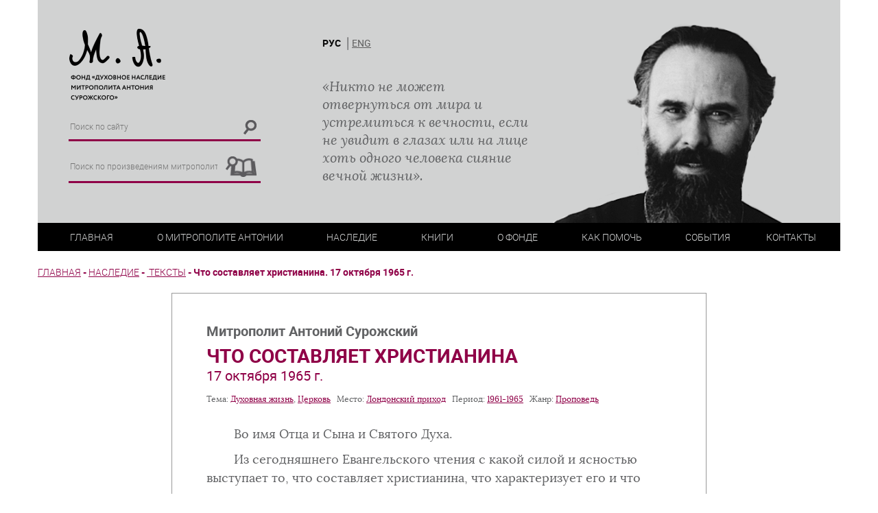

--- FILE ---
content_type: text/html; charset=UTF-8
request_url: https://antsur.ru/chto-sostavlyaet-hristianina-17-oktyabrya-1965-g/
body_size: 8104
content:
<!DOCTYPE html><html><head><meta http-equiv="content-type" content="text/html" charset="UTF-8"><meta name="viewport" content="width=device-width, initial-scale=1"><meta http-equiv="X-UA-Compatible" content="IE=edge"><meta name='robots' content='index, follow, max-image-preview:large, max-snippet:-1, max-video-preview:-1' /><link media="all" href="https://antsur.ru/wp-content/cache/autoptimize/css/autoptimize_d7b0d34549d83f70f2add093e07d8820.css" rel="stylesheet"><title>Что составляет христианина. 17 октября 1965 г. - Фонд духовного наследия митрополита Антония Сурожского</title><link rel="canonical" href="https://antsur.ru/chto-sostavlyaet-hristianina-17-oktyabrya-1965-g/" /><meta property="og:locale" content="ru_RU" /><meta property="og:type" content="article" /><meta property="og:title" content="Что составляет христианина. 17 октября 1965 г. - Фонд духовного наследия митрополита Антония Сурожского" /><meta property="og:description" content="Во имя Отца и Сына и Святого Духа. Из сегодняшнего Евангельского чтения с какой силой и ясностью выступает то, что..." /><meta property="og:url" content="https://antsur.ru/chto-sostavlyaet-hristianina-17-oktyabrya-1965-g/" /><meta property="og:site_name" content="Фонд духовного наследия митрополита Антония Сурожского" /><meta property="article:publisher" content="https://www.facebook.com/mitrasfund/" /><meta property="article:published_time" content="1965-10-17T14:24:07+00:00" /><meta property="article:modified_time" content="2018-05-16T14:25:55+00:00" /><meta name="author" content="Webmikorn" /><meta name="twitter:card" content="summary_large_image" /><meta name="twitter:label1" content="Написано автором" /><meta name="twitter:data1" content="Webmikorn" /> <script type="application/ld+json" class="yoast-schema-graph">{"@context":"https://schema.org","@graph":[{"@type":"Article","@id":"https://antsur.ru/chto-sostavlyaet-hristianina-17-oktyabrya-1965-g/#article","isPartOf":{"@id":"https://antsur.ru/chto-sostavlyaet-hristianina-17-oktyabrya-1965-g/"},"author":{"name":"Webmikorn","@id":"https://antsur.ru/#/schema/person/b58e83820b14baf4e62d3be5afdc4c06"},"headline":"Что составляет христианина. 17 октября 1965 г.","datePublished":"1965-10-17T14:24:07+00:00","dateModified":"2018-05-16T14:25:55+00:00","mainEntityOfPage":{"@id":"https://antsur.ru/chto-sostavlyaet-hristianina-17-oktyabrya-1965-g/"},"wordCount":455,"commentCount":0,"publisher":{"@id":"https://antsur.ru/#organization"},"articleSection":["&nbsp;Тексты"],"inLanguage":"ru-RU","potentialAction":[{"@type":"CommentAction","name":"Comment","target":["https://antsur.ru/chto-sostavlyaet-hristianina-17-oktyabrya-1965-g/#respond"]}]},{"@type":"WebPage","@id":"https://antsur.ru/chto-sostavlyaet-hristianina-17-oktyabrya-1965-g/","url":"https://antsur.ru/chto-sostavlyaet-hristianina-17-oktyabrya-1965-g/","name":"Что составляет христианина. 17 октября 1965 г. - Фонд духовного наследия митрополита Антония Сурожского","isPartOf":{"@id":"https://antsur.ru/#website"},"datePublished":"1965-10-17T14:24:07+00:00","dateModified":"2018-05-16T14:25:55+00:00","breadcrumb":{"@id":"https://antsur.ru/chto-sostavlyaet-hristianina-17-oktyabrya-1965-g/#breadcrumb"},"inLanguage":"ru-RU","potentialAction":[{"@type":"ReadAction","target":["https://antsur.ru/chto-sostavlyaet-hristianina-17-oktyabrya-1965-g/"]}]},{"@type":"BreadcrumbList","@id":"https://antsur.ru/chto-sostavlyaet-hristianina-17-oktyabrya-1965-g/#breadcrumb","itemListElement":[{"@type":"ListItem","position":1,"name":"Главная страница","item":"https://antsur.ru/"},{"@type":"ListItem","position":2,"name":"Что составляет христианина. 17 октября 1965 г."}]},{"@type":"WebSite","@id":"https://antsur.ru/#website","url":"https://antsur.ru/","name":"Фонд духовного наследия митрополита Антония Сурожского","description":"","publisher":{"@id":"https://antsur.ru/#organization"},"potentialAction":[{"@type":"SearchAction","target":{"@type":"EntryPoint","urlTemplate":"https://antsur.ru/?s={search_term_string}"},"query-input":{"@type":"PropertyValueSpecification","valueRequired":true,"valueName":"search_term_string"}}],"inLanguage":"ru-RU"},{"@type":"Organization","@id":"https://antsur.ru/#organization","name":"Фонд духовного наследия митрополита Антония Сурожского","url":"https://antsur.ru/","logo":{"@type":"ImageObject","inLanguage":"ru-RU","@id":"https://antsur.ru/#/schema/logo/image/","url":"https://antsur.ru/wp-content/uploads/2017/12/img.png","contentUrl":"https://antsur.ru/wp-content/uploads/2017/12/img.png","width":142,"height":109,"caption":"Фонд духовного наследия митрополита Антония Сурожского"},"image":{"@id":"https://antsur.ru/#/schema/logo/image/"},"sameAs":["https://www.facebook.com/mitrasfund/"]},{"@type":"Person","@id":"https://antsur.ru/#/schema/person/b58e83820b14baf4e62d3be5afdc4c06","name":"Webmikorn","image":{"@type":"ImageObject","inLanguage":"ru-RU","@id":"https://antsur.ru/#/schema/person/image/","url":"https://secure.gravatar.com/avatar/dc20ffb1d212e5a9f8097f9e2d6a04162552a1c487a6759e4891ed4a74026685?s=96&d=mm&r=g","contentUrl":"https://secure.gravatar.com/avatar/dc20ffb1d212e5a9f8097f9e2d6a04162552a1c487a6759e4891ed4a74026685?s=96&d=mm&r=g","caption":"Webmikorn"},"url":"https://antsur.ru/author/webmikorn/"}]}</script> <link rel="alternate" type="application/rss+xml" title="Фонд духовного наследия митрополита Антония Сурожского &raquo; Лента" href="https://antsur.ru/feed/" /><link rel="alternate" type="application/rss+xml" title="Фонд духовного наследия митрополита Антония Сурожского &raquo; Лента комментариев" href="https://antsur.ru/comments/feed/" /><link rel="alternate" type="application/rss+xml" title="Фонд духовного наследия митрополита Антония Сурожского &raquo; Лента комментариев к &laquo;Что составляет христианина. 17 октября 1965 г.&raquo;" href="https://antsur.ru/chto-sostavlyaet-hristianina-17-oktyabrya-1965-g/feed/" /><link rel="alternate" title="oEmbed (JSON)" type="application/json+oembed" href="https://antsur.ru/wp-json/oembed/1.0/embed?url=https%3A%2F%2Fantsur.ru%2Fchto-sostavlyaet-hristianina-17-oktyabrya-1965-g%2F&#038;lang=ru" /><link rel="alternate" title="oEmbed (XML)" type="text/xml+oembed" href="https://antsur.ru/wp-json/oembed/1.0/embed?url=https%3A%2F%2Fantsur.ru%2Fchto-sostavlyaet-hristianina-17-oktyabrya-1965-g%2F&#038;format=xml&#038;lang=ru" /> <script type="text/javascript" src="https://antsur.ru/wp-includes/js/jquery/jquery.min.js?ver=3.7.1" id="jquery-core-js"></script> <script type="text/javascript" src="https://antsur.ru/wp-includes/js/jquery/jquery-migrate.min.js?ver=3.4.1" id="jquery-migrate-js"></script> <link rel="https://api.w.org/" href="https://antsur.ru/wp-json/" /><link rel="alternate" title="JSON" type="application/json" href="https://antsur.ru/wp-json/wp/v2/posts/1511" /><link rel='shortlink' href='https://antsur.ru/?p=1511' /> <script>document.documentElement.classList.add("leyka-js");</script> <link rel="pingback" href="https://antsur.ru/xmlrpc.php"><link rel="icon" href="https://antsur.ru/wp-content/uploads/2018/09/logo.png" sizes="32x32" /><link rel="icon" href="https://antsur.ru/wp-content/uploads/2018/09/logo.png" sizes="192x192" /><link rel="apple-touch-icon" href="https://antsur.ru/wp-content/uploads/2018/09/logo.png" /><meta name="msapplication-TileImage" content="https://antsur.ru/wp-content/uploads/2018/09/logo.png" /></head><body class="body"><div class="site"><header class="site__header header"><div class="container-fluid"><div class="header__wrapper"><div class="header__top"><div class="row"><div class="col-xs-10 col-sm-6 col-md-4"><div class="logo header__logo"> <a href="https://antsur.ru/"><img src="https://antsur.ru/wp-content/themes/solovki/assets/images/logo/ru_logo.png"></a></div><div class="search header__search"><form class="search__form" role="search" method="get" action="https://antsur.ru/"> <input class="search__input" type="search" value="" name="s" placeholder="Поиск по сайту"> <button class="search__button" type="submit"><img src="https://antsur.ru/wp-content/themes/solovki/assets/images/lupa.png"></button></form></div><div class="search header__search"><form class="search__form" method="post" action="https://antsur.ru/nasledie/"> <input class="search__input" type="search" value="" name="search" placeholder="Поиск по произведениям митрополита"> <button class="search__button" type="submit"><img src="https://antsur.ru/wp-content/themes/solovki/assets/images/book.png"></button></form></div></div><div class="hidden-xs col-md-4"><div class="language header__language"><ul id="menu-language-switcher" class="language header__language"><li id="menu-item-637-ru" class="lang-item lang-item-50 lang-item-ru current-lang lang-item-first menu-item menu-item-type-custom menu-item-object-custom menu-item-637-ru"><a href="https://antsur.ru/chto-sostavlyaet-hristianina-17-oktyabrya-1965-g/" hreflang="ru-RU" lang="ru-RU">РУС</a></li><li id="menu-item-637-en" class="lang-item lang-item-53 lang-item-en no-translation menu-item menu-item-type-custom menu-item-object-custom menu-item-637-en"><a href="https://antsur.ru/en/" hreflang="en-US" lang="en-US">ENG</a></li></ul></div><div class="header__description hidden-sm"><div id="text-2" class="widget widget_text"><div class="textwidget"><p>&#171;Никто не может отвернуться от мира и устремиться к вечности, если не увидит в глазах или на лице хоть одного человека сияние вечной жизни&#187;.</p></div></div></div></div><div class="hidden-xs col-sm-6 col-md-4"></div><div class="header__photo hidden-xs"><img src="https://antsur.ru/wp-content/themes/solovki/assets/images/photo/photo.png"></div></div></div><div class="header__hamburger"><div class="hamburger" id="hamburger"><div class="hamburger__item"></div><div class="hamburger__item"></div><div class="hamburger__item"></div></div><div class="language header__language"><ul id="menu-language-switcher-1" class="language header__language"><li class="lang-item lang-item-50 lang-item-ru current-lang lang-item-first menu-item menu-item-type-custom menu-item-object-custom menu-item-637-ru"><a href="https://antsur.ru/chto-sostavlyaet-hristianina-17-oktyabrya-1965-g/" hreflang="ru-RU" lang="ru-RU">РУС</a></li><li class="lang-item lang-item-53 lang-item-en no-translation menu-item menu-item-type-custom menu-item-object-custom menu-item-637-en"><a href="https://antsur.ru/en/" hreflang="en-US" lang="en-US">ENG</a></li></ul></div></div><div class="header__bottom"><div class="row"><div class="col-sm-12"><nav class="navigation" id="navigation"><ul id="navigation__list" class="navigation__list navigation__hidden"><li id="menu-item-601" class="menu-item menu-item-type-post_type menu-item-object-page menu-item-home menu-item-601"><a href="https://antsur.ru/">Главная</a></li><li id="menu-item-620" class="menu-item menu-item-type-custom menu-item-object-custom menu-item-has-children menu-item-620"><a href="https://antsur.ru/ru/biografiya/">О Митрополите Антонии</a><ul class="sub-menu"><li id="menu-item-3983" class="menu-item menu-item-type-post_type menu-item-object-page menu-item-3983"><a href="https://antsur.ru/biografiya/">Биография</a></li><li id="menu-item-3984" class="menu-item menu-item-type-post_type menu-item-object-page menu-item-3984"><a href="https://antsur.ru/hronologiya/">Хронология</a></li><li id="menu-item-625" class="menu-item menu-item-type-taxonomy menu-item-object-category menu-item-625"><a href="https://antsur.ru/vospominaniya/">Воспоминания</a></li><li id="menu-item-1343" class="menu-item menu-item-type-taxonomy menu-item-object-category menu-item-1343"><a href="https://antsur.ru/vstrechi/">Встречи на жизненном пути</a></li><li id="menu-item-609" class="menu-item menu-item-type-post_type menu-item-object-page menu-item-609"><a href="https://antsur.ru/sudba-v-fotografiyah/">Судьба в фотографиях</a></li><li id="menu-item-12153" class="menu-item menu-item-type-taxonomy menu-item-object-category menu-item-12153"><a href="https://antsur.ru/materialyi/publikaczii/">Публикации, исследования и пр.</a></li></ul></li><li id="menu-item-634" class="menu-item menu-item-type-custom menu-item-object-custom menu-item-has-children menu-item-634"><a href="https://antsur.ru/heritage/">Наследие</a><ul class="sub-menu"><li id="menu-item-8929" class="menu-item menu-item-type-taxonomy menu-item-object-category menu-item-8929"><a href="https://antsur.ru/novosti/">Новости</a></li><li id="menu-item-624" class="menu-item menu-item-type-taxonomy menu-item-object-category current-post-ancestor current-menu-parent current-post-parent menu-item-624"><a href="https://antsur.ru/nasledie/tekstyi/">Тексты</a></li><li id="menu-item-622" class="menu-item menu-item-type-taxonomy menu-item-object-category menu-item-622"><a href="https://antsur.ru/nasledie/audiozapisi/">Аудио</a></li><li id="menu-item-18643" class="menu-item menu-item-type-taxonomy menu-item-object-category menu-item-18643"><a href="https://antsur.ru/nasledie/videozapisi/">Видео с Митрополитом Антонием</a></li><li id="menu-item-18642" class="menu-item menu-item-type-taxonomy menu-item-object-category menu-item-18642"><a href="https://antsur.ru/nasledie/videozapisi-o/">Видео о Митрополите Антонии</a></li><li id="menu-item-621" class="menu-item menu-item-type-taxonomy menu-item-object-category current-post-ancestor menu-item-621"><a href="https://antsur.ru/nasledie/">Весь архив</a></li></ul></li><li id="menu-item-1081" class="menu-item menu-item-type-custom menu-item-object-custom menu-item-home menu-item-has-children menu-item-1081"><a href="https://antsur.ru/">Книги</a><ul class="sub-menu"><li id="menu-item-1083" class="menu-item menu-item-type-taxonomy menu-item-object-category menu-item-1083"><a href="https://antsur.ru/knigi-annotatsii/">Аннотации</a></li><li id="menu-item-3985" class="menu-item menu-item-type-taxonomy menu-item-object-category menu-item-3985"><a href="https://antsur.ru/knigi-dlya-skachivaniya/">Книги для скачивания</a></li><li id="menu-item-4302" class="menu-item menu-item-type-post_type menu-item-object-page menu-item-4302"><a href="https://antsur.ru/knigi-gde-kupit/">Где купить</a></li></ul></li><li id="menu-item-636" class="menu-item menu-item-type-custom menu-item-object-custom menu-item-has-children menu-item-636"><a href="https://antsur.ru/ru/informatsiya/">О фонде</a><ul class="sub-menu"><li id="menu-item-612" class="menu-item menu-item-type-post_type menu-item-object-page menu-item-612"><a href="https://antsur.ru/informatsiya/">Информация</a></li><li id="menu-item-615" class="menu-item menu-item-type-post_type menu-item-object-page current-post-parent menu-item-615"><a href="https://antsur.ru/rekvizityi/">Реквизиты</a></li><li id="menu-item-617" class="menu-item menu-item-type-post_type menu-item-object-page menu-item-617"><a href="https://antsur.ru/uchreditelnyie-dokumentyi/">Учредительные документы</a></li><li id="menu-item-616" class="menu-item menu-item-type-post_type menu-item-object-page menu-item-616"><a href="https://antsur.ru/sovet-fonda/">Совет фонда</a></li><li id="menu-item-611" class="menu-item menu-item-type-post_type menu-item-object-page menu-item-611"><a href="https://antsur.ru/druzya-fonda/">Друзья фонда</a></li><li id="menu-item-3987" class="menu-item menu-item-type-post_type menu-item-object-page menu-item-3987"><a href="https://antsur.ru/otchetyi/">Отчеты</a></li><li id="menu-item-3988" class="menu-item menu-item-type-post_type menu-item-object-page menu-item-3988"><a href="https://antsur.ru/prosvetitelskaya-deyatelnost/">Просветительская деятельность</a></li></ul></li><li id="menu-item-19213" class="menu-item menu-item-type-post_type menu-item-object-leyka_campaign menu-item-19213"><a href="https://antsur.ru/campaign/dengami/">Как помочь</a></li><li id="menu-item-626" class="menu-item menu-item-type-taxonomy menu-item-object-category menu-item-has-children menu-item-626"><a href="https://antsur.ru/sobyitiya/">События</a><ul class="sub-menu"><li id="menu-item-627" class="menu-item menu-item-type-taxonomy menu-item-object-category menu-item-627"><a href="https://antsur.ru/sobyitiya/konferentsii/">Конференции</a></li><li id="menu-item-632" class="menu-item menu-item-type-taxonomy menu-item-object-category menu-item-632"><a href="https://antsur.ru/sobyitiya/seminaryi/">Семинары</a></li><li id="menu-item-628" class="menu-item menu-item-type-taxonomy menu-item-object-category menu-item-628"><a href="https://antsur.ru/sobyitiya/novyie-knigi/">Новые книги</a></li><li id="menu-item-631" class="menu-item menu-item-type-taxonomy menu-item-object-category menu-item-631"><a href="https://antsur.ru/sobyitiya/prezentatsii/">Презентации</a></li><li id="menu-item-3986" class="menu-item menu-item-type-taxonomy menu-item-object-category menu-item-3986"><a href="https://antsur.ru/sobyitiya/poezdki/">Поездки, встречи, дни памяти</a></li><li id="menu-item-633" class="menu-item menu-item-type-taxonomy menu-item-object-category menu-item-633"><a href="https://antsur.ru/sobyitiya/smi/">СМИ</a></li></ul></li><li id="menu-item-606" class="menu-item menu-item-type-post_type menu-item-object-page menu-item-606"><a href="https://antsur.ru/kontaktyi/">Контакты</a></li></ul></nav></div></div></div></div></div></header><div class="site__content content"><div class="page__wrapper"><div class="page__cell"><div class="breadcrumb"><div class="breadcrumbs" itemscope itemtype="http://schema.org/BreadcrumbList"><span itemprop="itemListElement" itemscope itemtype="http://schema.org/ListItem"><a href="https://antsur.ru/" itemprop="item" class="home"><span itemprop="name">Главная</span></a></span> <span class="sep">-</span> <span itemprop="itemListElement" itemscope itemtype="http://schema.org/ListItem"><a href="https://antsur.ru/nasledie/" itemprop="item"><span itemprop="name">Наследие</span></a></span> <span class="sep">-</span> <span itemprop="itemListElement" itemscope itemtype="http://schema.org/ListItem"><a href="https://antsur.ru/nasledie/tekstyi/" itemprop="item"><span itemprop="name">&nbsp;Тексты</span></a></span> <span class="sep">-</span> <span class="current">Что составляет христианина. 17 октября 1965 г.</span></div></div></div></div><div class="single" id="post-1511"><div class="container"><div class="row"><div class="col-sm-8 col-sm-offset-2 single__box"><div class="single__header"><div class="single__author">Митрополит Антоний Сурожский</div><h1 class="single__title single__title-text">Что составляет христианина</h1><div class="single__description"></div><div class="single__date_color_theme">17 октября 1965 г.</div><div class="single__label"> <span>Тема:&nbsp;<a href="https://antsur.ru/nasledie/?theme%5B%5D=chelovek-bog-duhovnaya-zhizn">Духовная жизнь</a><span>, </span><a href="https://antsur.ru/nasledie/?theme%5B%5D=tserkov-tserkov">Церковь</a></span><span> &nbsp;&nbsp;Место:&nbsp;<a href="https://antsur.ru/nasledie/?place%5B%5D=londonskiy-prihod">Лондонский приход</a></span><span> &nbsp;&nbsp;Период:&nbsp;<a href="https://antsur.ru/nasledie/?period%5B%5D=1961-1965">1961-1965</a></span><span> &nbsp;&nbsp;Жанр:&nbsp;<a href="https://antsur.ru/nasledie/?genre%5B%5D=propoved">Проповедь</a></span></div></div><div class="single__content add-font"><div class="single__thumb_float_left"> <img src="" class="popup-open"></div><p>Во имя Отца и Сына и Святого Духа.</p><p>Из сегодняшнего Евангельского чтения с какой силой и ясностью выступает то, что составляет христианина, что ха­рактеризует его и что чуждо ему.</p><p>Христианин, это человек, который от Бога научился лю­бить так, как на земле никто любить не может. Христос нам говорит, что если вы будете любить тех, кто вас любит &#8212; чем вы отличны от других? Если вы будете давать тем, от которых вы ожидаете чтобы-то ни было в ответ, &#8212; чем вы отличаетесь от язычников? Любите врагов ваших, благотвори­те тем, кто вас ненавидит, давайте, не ожидая ничего взамен, и тогда вы будете подобны вашему небесному Отцу, Который даёт и неблагодарным и злым.</p><p>Христианин отличается от других не богослужением, не тем, как он внешне молится, не какой бы то ни было внешней формой, а внутренним содержанием, богоподобностью своей любви &#8212; и вне этого нет христианина. Св. Ефрем Сирин говорит: Не заключай своей молитвы в одни слова, путь вся твоя жизнь, всякое твое действие будет богослужением, т.е. прославлением Бога и служением Богу. Прославлением Бога &#8212; Евангелие тоже об этом говорит: пусть люди видят дела ваши и прославят Отца вашего, Который на небесах; и служением Богу, который стал человеком, служением посильной, непобе­димой, ни с чем не сравнимой любовью к людям, для того, чтобы принести в холодный, потемневший, чужой Богу мир вновь любовь непостижимую, ту любовь, которую человек сам в себе не находит, но которой он может уподобиться и приобщиться. Примем эти слова Христовы к сердцу; не благочестие делает христианина, а любовь; не те или иные поступки делают хри­стианина, а любовь, но любовь особенная, любовь, подоб­ная Божьей, любовь, которая готова идти на любые жертвы и себя и своего, для того, чтобы другому стало светло и чтобы жизнь вошла в его жизнь. Если будем так жить, то мы найдем и путь к молитве и путь к поклонению Богу, потому что Он будет родной, потому что беседа с Ним будет естественная, потому что мы будем едины духом с Тем, Кто есть Дух живо­творящий, ибо Сам Господь &#8212; Дух Святой в наших сердцах будет воздыханиями неизреченными возносить молитвы наши к Богу, и сделает нас детьми Божиими в том смысле, который нам позволит Его,<strong> Господа</strong>, назвать Отцом, став живыми членами Тела Христова. Без этого &#8212; врозь, порознь &#8212; мы не христиане, без этого наша община &#8212; не христианская об­щина, а мы призваны быть Христовыми, друг друга принимать, как нас принял Христос, а на земле быть перед всеми явле­нием того, что может сделать Бог с людьми, которые Ему по­верят, и которые отдадутся в Его руки, чтобы Он из них сде­лал общество, подобное таинственному троическому обществу &#8212; Богу Единому во Святой Троице. Аминь.</p><p>Опубликовано: Доброе слово. [Кемерово]. 1991. № 1. Июль. С. 23.</p><div class="single__label"> <span>Слушать аудиозапись: </span><span> <span>нет</span> </span> <span>, смотреть видеозапись: </span> <span> <span>нет</span> </span></div><div class="single__tags"></div></div><div class="single__footer"><div class="single__share"> Поделиться ссылкой<div class="rambler-share"></div> <script>(function() {
                        var init = function() {
                        RamblerShare.init('.rambler-share', {
                                "style": {
                                        "buttonHeight": 26
                                },
                                "utm": "utm_medium=social",
                                "counters": true,
                                "buttons": [
                                        "vkontakte",
                                        "odnoklassniki"
                                ]
                        });
                        };
                        var script = document.createElement('script');
                        script.onload = init;
                        script.async = true;
                        script.src = 'https://developers.rambler.ru/likes/v1/widget.js';
                        document.head.appendChild(script);
                        })();</script> </div></div></div></div></div></div></div><footer class="site__footer footer"><div class="footer__wrapper"><div class="copyright"><div class="copyright__item">&copy; Metropolitan Anthony of Sourozh Foundation</div><div class="copyright__item">&copy; Фонд "Духовное наследие митрополита Антония Сурожского"</div></div><div class="social"><div class="social__item"> <a href="https://vk.com/public190741888" target="_blank"><i class="fa fa-vk" aria-hidden="true"></i></a></div></div><div class="popup-img" hidden="true"><img src=""></div></div></footer></div> <script type="speculationrules">{"prefetch":[{"source":"document","where":{"and":[{"href_matches":"/*"},{"not":{"href_matches":["/wp-*.php","/wp-admin/*","/wp-content/uploads/*","/wp-content/*","/wp-content/plugins/*","/wp-content/themes/solovki/*","/*\\?(.+)"]}},{"not":{"selector_matches":"a[rel~=\"nofollow\"]"}},{"not":{"selector_matches":".no-prefetch, .no-prefetch a"}}]},"eagerness":"conservative"}]}</script> <script type="text/javascript" src="https://antsur.ru/wp-includes/js/dist/hooks.min.js?ver=dd5603f07f9220ed27f1" id="wp-hooks-js"></script> <script type="text/javascript" src="https://antsur.ru/wp-includes/js/dist/i18n.min.js?ver=c26c3dc7bed366793375" id="wp-i18n-js"></script> <script type="text/javascript" id="wp-i18n-js-after">wp.i18n.setLocaleData( { 'text direction\u0004ltr': [ 'ltr' ] } );
//# sourceURL=wp-i18n-js-after</script> <script type="text/javascript" src="https://antsur.ru/wp-content/plugins/contact-form-7/includes/swv/js/index.js?ver=6.1.4" id="swv-js"></script> <script type="text/javascript" id="contact-form-7-js-translations">( function( domain, translations ) {
	var localeData = translations.locale_data[ domain ] || translations.locale_data.messages;
	localeData[""].domain = domain;
	wp.i18n.setLocaleData( localeData, domain );
} )( "contact-form-7", {"translation-revision-date":"2025-09-30 08:46:06+0000","generator":"GlotPress\/4.0.1","domain":"messages","locale_data":{"messages":{"":{"domain":"messages","plural-forms":"nplurals=3; plural=(n % 10 == 1 && n % 100 != 11) ? 0 : ((n % 10 >= 2 && n % 10 <= 4 && (n % 100 < 12 || n % 100 > 14)) ? 1 : 2);","lang":"ru"},"This contact form is placed in the wrong place.":["\u042d\u0442\u0430 \u043a\u043e\u043d\u0442\u0430\u043a\u0442\u043d\u0430\u044f \u0444\u043e\u0440\u043c\u0430 \u0440\u0430\u0437\u043c\u0435\u0449\u0435\u043d\u0430 \u0432 \u043d\u0435\u043f\u0440\u0430\u0432\u0438\u043b\u044c\u043d\u043e\u043c \u043c\u0435\u0441\u0442\u0435."],"Error:":["\u041e\u0448\u0438\u0431\u043a\u0430:"]}},"comment":{"reference":"includes\/js\/index.js"}} );
//# sourceURL=contact-form-7-js-translations</script> <script type="text/javascript" id="contact-form-7-js-before">var wpcf7 = {
    "api": {
        "root": "https:\/\/antsur.ru\/wp-json\/",
        "namespace": "contact-form-7\/v1"
    },
    "cached": 1
};
//# sourceURL=contact-form-7-js-before</script> <script type="text/javascript" src="https://antsur.ru/wp-content/plugins/contact-form-7/includes/js/index.js?ver=6.1.4" id="contact-form-7-js"></script> <script type="text/javascript" id="pll_cookie_script-js-after">(function() {
				var expirationDate = new Date();
				expirationDate.setTime( expirationDate.getTime() + 31536000 * 1000 );
				document.cookie = "pll_language=ru; expires=" + expirationDate.toUTCString() + "; path=/; secure; SameSite=Lax";
			}());

//# sourceURL=pll_cookie_script-js-after</script> <script type="text/javascript" src="https://antsur.ru/wp-content/themes/solovki/js/navigation.js?ver=20151215" id="solovki-navigation-js"></script> <script type="text/javascript" src="https://antsur.ru/wp-content/themes/solovki/js/skip-link-focus-fix.js?ver=20151215" id="solovki-skip-link-focus-fix-js"></script> <script type="text/javascript" src="https://antsur.ru/wp-content/themes/solovki/libs/js/vendor.min.js" id="solovki-vendor-js-js"></script> <script type="text/javascript" src="https://antsur.ru/wp-content/themes/solovki/assets/js/common.min.js" id="solovki-common-js-js"></script> <script type="text/javascript" src="https://antsur.ru/wp-content/themes/solovki/assets/js/pleer.js" id="solovki-pleer-js-js"></script> <script type="text/javascript" src="https://antsur.ru/wp-content/themes/solovki/assets/js/datepicker.js" id="solovki-datepicker-js-js"></script> <script type="text/javascript" src="https://antsur.ru/wp-includes/js/comment-reply.min.js?ver=6.9" id="comment-reply-js" async="async" data-wp-strategy="async" fetchpriority="low"></script> </body></html>
<!-- Dynamic page generated in 0.306 seconds. -->
<!-- Cached page generated by WP-Super-Cache on 2025-12-26 05:42:56 -->

<!-- super cache -->

--- FILE ---
content_type: application/javascript
request_url: https://antsur.ru/wp-content/themes/solovki/assets/js/pleer.js
body_size: 184
content:
jQuery(window).load( function() {
  jQuery( '.mejs-button button' ).addClass("mejs-content-play");
  jQuery( '.mejs-button button' ).click( function () {
		jQuery( '.mejs-button button' ).toggleClass("mejs-content-play");
    jQuery( '.mejs-button button' ).toggleClass("mejs-content-pause");
	});
});

--- FILE ---
content_type: application/javascript
request_url: https://antsur.ru/wp-content/themes/solovki/assets/js/datepicker.js
body_size: 530
content:
jQuery( document ).ready(function() {
    jQuery('#datepicker').datepicker({dayNamesMin: ['Вс','Пн','Вт','Ср','Чт','Пт','Сб'], monthNamesShort: ['Январь','Февраль','Март','Апрель','Май','Июнь','Июль','Август','Сентябрь','Октябрь','Ноябрь','Декабрь'],dateFormat: 'dd.mm.yy',changeMonth: true,changeYear: true,yearRange:'1941:2003',altField: "#actual-date",altFormat: "yy-mm-dd",firstDay: 1,});
    jQuery('#datepicker-en').datepicker({dateFormat: 'dd.mm.yy',changeMonth: true,changeYear: true,yearRange:'1941:2003',altField: "#actual-date",altFormat: "yy-mm-dd"}); 
});

--- FILE ---
content_type: application/javascript
request_url: https://antsur.ru/wp-content/themes/solovki/assets/js/common.min.js
body_size: 2327
content:
jQuery(document).ready(function(){if(jQuery(document).width()>768){var e=.9*jQuery(".archive__info").innerWidth();jQuery(".archive__info").innerHeight(e)}}),jQuery(window).resize(function(){if(jQuery(".archive__info").css({height:"100%"}),jQuery(document).width()>768){var e=.9*jQuery(".archive__info").innerWidth();jQuery(".archive__info").innerHeight(e)}}),jQuery(document).ready(function(){jQuery(".archive__button").click(function(){jQuery(".archive__single-past").toggleClass("archive__hidden"),jQuery(".archive__button").toggleClass("archive__button-open")}),jQuery(".archive-memory").each(function(e,r){(e+1)%2==0&&jQuery(this).after('<div class="clearfix"></div>')})}),jQuery(document).ready(function(){jQuery("#button-authors").click(function(){jQuery("#button-authors").hide(),jQuery("#box-authors").show()}),jQuery("#exit-authors").click(function(){jQuery("#button-authors").show(),jQuery("#box-authors").hide()}),jQuery("#button-tags").click(function(){jQuery("#button-tags").hide(),jQuery("#box-tags").show()}),jQuery("#exit-tags").click(function(){jQuery("#button-tags").show(),jQuery("#box-tags").hide()})}),jQuery(document).ready(function(){jQuery(".archive-annotatsii__cell_width_50").each(function(e,r){(e+1)%2==0&&(jQuery(this).css("border-left","none"),jQuery(this).after('<div class="clearfix"></div>')),e+1!=1&&e+1!=2&&jQuery(this).css("border-top","none")})}),jQuery(document).ready(function(){jQuery("#close1").click(function(){jQuery("#instruction1").hide()}),jQuery("#close2").click(function(){jQuery("#instruction2").hide()}),jQuery("#question1").click(function(){jQuery("#instruction1").show()}),jQuery("#question2").click(function(){jQuery("#instruction2").show()}),jQuery(".archive-legacy__one").eq(0).addClass("archive-legacy__one-initial")}),jQuery(document).ready(function(){jQuery("#callback").click(function(){jQuery("#modal").fadeIn(600)}),jQuery("#modal__button, #modal__shut").click(function(){jQuery("#modal").fadeOut(600)})}),jQuery(document).ready(function(){jQuery("#filter-open").click(function(){jQuery(".filter").fadeToggle(600),jQuery(".archive-legacy__search-parameter").fadeToggle(600),jQuery("#filter-open").toggleClass("archive-legacy__button_content_open")}),jQuery("#filter-en-open").click(function(){jQuery(".filter").fadeToggle(600),jQuery(".archive-legacy__search-parameter").fadeToggle(600),jQuery("#filter-en-open").toggleClass("archive-legacy__button-en_content_open")}),jQuery("#form-en input, #form-en select").change(function(e){var r=jQuery("#form-en").serialize();history.pushState({},"","?"+r),jQuery("#result-en").html('<div style="text-align:center; padding:30px;"><img src="https://antsur.ru/wp-content/themes/solovki/assets/images/ajax-loader.gif"></div>'),jQuery.ajax({url:"https://antsur.ru/wp-content/themes/solovki/ajax-en.php",data:r,method:"GET",success:function(e){jQuery("#result-en").html(e)}})}),jQuery("#form-ru input, #form-ru select").change(function(e){var r=jQuery("#form-ru").serialize();history.pushState({},"","?"+r),jQuery("#result-ru").html('<div style="text-align:center; padding:30px;"><img src="https://antsur.ru/wp-content/themes/solovki/assets/images/ajax-loader.gif"></div>'),jQuery.ajax({url:"https://antsur.ru/wp-content/themes/solovki/ajax-ru.php",data:r,method:"GET",success:function(e){jQuery("#result-ru").html(e)}})}),jQuery("#button-theme").click(function(){jQuery("#filter-theme").removeClass("filter__hidden"),jQuery("#button-theme").addClass("filter__button-active"),jQuery("#filter-place").addClass("filter__hidden"),jQuery("#button-place").removeClass("filter__button-active"),jQuery("#filter-period").addClass("filter__hidden"),jQuery("#button-period").removeClass("filter__button-active"),jQuery("#filter-genre").addClass("filter__hidden"),jQuery("#button-genre").removeClass("filter__button-active")}),jQuery("#button-place").click(function(){jQuery("#filter-theme").addClass("filter__hidden"),jQuery("#button-theme").removeClass("filter__button-active"),jQuery("#filter-place").removeClass("filter__hidden"),jQuery("#button-place").addClass("filter__button-active"),jQuery("#filter-period").addClass("filter__hidden"),jQuery("#button-period").removeClass("filter__button-active"),jQuery("#filter-genre").addClass("filter__hidden"),jQuery("#button-genre").removeClass("filter__button-active")}),jQuery("#button-period").click(function(){jQuery("#filter-theme").addClass("filter__hidden"),jQuery("#button-theme").removeClass("filter__button-active"),jQuery("#filter-place").addClass("filter__hidden"),jQuery("#button-place").removeClass("filter__button-active"),jQuery("#filter-period").removeClass("filter__hidden"),jQuery("#button-period").addClass("filter__button-active"),jQuery("#filter-genre").addClass("filter__hidden"),jQuery("#button-genre").removeClass("filter__button-active")}),jQuery("#button-genre").click(function(){jQuery("#filter-theme").addClass("filter__hidden"),jQuery("#button-theme").removeClass("filter__button-active"),jQuery("#filter-place").addClass("filter__hidden"),jQuery("#button-place").removeClass("filter__button-active"),jQuery("#filter-period").addClass("filter__hidden"),jQuery("#button-period").removeClass("filter__button-active"),jQuery("#filter-genre").removeClass("filter__hidden"),jQuery("#button-genre").addClass("filter__button-active")});var e=0,r=10,i=0,t=1,n=2,a=jQuery("#sum").attr("sum");jQuery(".archive__one").slice(e,r).show(),jQuery(".archive-legacy__page-numbers[page="+t+"]").addClass("archive-legacy__page-numbers-activa"),jQuery(".archive-legacy__page-numbers[page="+t+"]").show(),jQuery(".archive-legacy__page-numbers[page="+n+"]").show(),jQuery(".archive-legacy__page-numbers[page="+a+"]").show(),jQuery(".dots[dots="+n+"]").show(),jQuery(".archive-legacy__page-numbers[page='next']").show(),jQuery(".archive-legacy__page-numbers").click(function(){jQuery(".archive-legacy__page-numbers").removeClass("archive-legacy__page-numbers-activa");var u=jQuery(this).attr("page");"prev"==u?(e-=10,r-=10,i=parseInt(jQuery(this).attr("link"))-1,t=parseInt(jQuery(this).attr("link")),n=parseInt(jQuery(this).attr("link"))+1):"next"==u?(e+=10,r+=10,i=parseInt(jQuery(this).attr("link"))-1,t=parseInt(jQuery(this).attr("link")),n=parseInt(jQuery(this).attr("link"))+1):(e=10*(u-1),r=10*u,i=parseInt(u)-1,t=parseInt(u),n=parseInt(u)+1),jQuery(".archive-legacy__page-numbers").hide(),jQuery(".archive-legacy__page-numbers[page="+i+"]").show(),jQuery(".archive-legacy__page-numbers[page="+t+"]").show(),jQuery(".archive-legacy__page-numbers[page="+n+"]").show(),jQuery(".archive-legacy__page-numbers[page="+a+"]").show(),1!=t&&jQuery(".archive-legacy__page-numbers[page='prev']").show(),t!=a&&jQuery(".archive-legacy__page-numbers[page='next']").show(),jQuery(".dots").hide(),n<a-1&&jQuery(".dots[dots="+n+"]").show(),i>2&&jQuery(".dots[dots='1']").show(),jQuery(".archive-legacy__page-numbers[page='1']").show(),jQuery(".archive-legacy__page-numbers[page="+t+"]").addClass("archive-legacy__page-numbers-activa"),jQuery(".archive__one").hide(),jQuery(".archive__one").slice(e,r).show(),setTimeout(function(){jQuery(".archive-legacy__page-numbers[page='prev']").attr("link",i),jQuery(".archive-legacy__page-numbers[page='next']").attr("link",n)},0)})}),jQuery(document).ready(function(){jQuery("#hamburger").click(function(){jQuery(".hamburger__item").toggleClass("hamburger__item_open")})}),jQuery(document).ready(function(){window.matchMedia("(min-width: 991px)").matches&&jQuery("#navigation__list").removeClass("navigation__hidden"),jQuery(".navigation__hidden .menu-item-has-children a").attr("onclick","return false"),jQuery(".navigation__hidden .menu-item-has-children ul li a").removeAttr("onclick"),jQuery("#hamburger").click(function(){jQuery("#navigation").fadeToggle(600)}),jQuery(".navigation__hidden .menu-item-has-children").click(function(){jQuery(this).hasClass(".menu-item-has-children-active")?(jQuery(".navigation__hidden .menu-item-has-children").removeClass(".menu-item-has-children-active"),jQuery(".navigation__hidden .menu-item-has-children ul").hide(600)):(jQuery(".navigation__hidden .menu-item-has-children").removeClass(".menu-item-has-children-active"),jQuery(this).addClass(".menu-item-has-children-active"),jQuery(".navigation__hidden .menu-item-has-children ul").hide(600),jQuery("> ul",this).show(600))}),jQuery("#navigation__list .menu-item-type-custom > a",this).on("click",function(){if(window.matchMedia("(min-width: 991px)").matches)return!1})}),jQuery(document).ready(function(){if(jQuery(window).width()>1170){var e=jQuery(".main__one").innerWidth();jQuery(".main__one").innerHeight(e)}else{var r=jQuery(".main-left").innerHeight(),i=jQuery(".main-center").innerHeight(),t=jQuery(".main-right").innerHeight();r>=i&&r>=t?jQuery(".main__one").innerHeight(r):i>=r&&i>=t?jQuery(".main__one").innerHeight(i):jQuery(".main__one").innerHeight(t)}var i=jQuery(".main-center").height(),n=jQuery(".main-center").width();jQuery(".main-center img").height()/jQuery(".main-center img").width()>=i/n?jQuery(".main-center img").css({width:n,height:"auto"}):jQuery(".main-center img").css({width:"auto",height:i})}),jQuery(window).resize(function(){if(jQuery(".main__one").css({height:"100%"}),jQuery(window).width()>1170){var e=jQuery(".main__one").innerWidth();jQuery(".main__one").innerHeight(e)}else{var r=jQuery(".main-left").innerHeight(),i=jQuery(".main-center").innerHeight(),t=jQuery(".main-right").innerHeight();r>=i&&r>=t?jQuery(".main__one").innerHeight(r):i>=r&&i>=t?jQuery(".main__one").innerHeight(i):jQuery(".main__one").innerHeight(t)}jQuery(".main-center img").css({width:"auto",height:"auto"});var i=jQuery(".main-center").height(),n=jQuery(".main-center").width();jQuery(".main-center img").height()/jQuery(".main-center img").width()>=i/n?jQuery(".main-center img").css({width:n,height:"auto"}):jQuery(".main-center img").css({width:"auto",height:i})}),jQuery(document).ready(function(){jQuery("#button__modal_section_main").click(function(){jQuery("#modal").fadeIn(600)}),jQuery("#modal__button, #modal__shut").click(function(){jQuery("#modal").fadeOut(600)})}),jQuery(".features_01__clear .col-sm-4").each(function(e,r){(e+1)%3==0&&jQuery(this).after('<div class="clearfix"></div>')}),jQuery(".features_02__clear .col-sm-6").each(function(e,r){(e+1)%4==0?jQuery(this).after('<div class="clearfix"></div>'):(e+1)%2==0&&jQuery(this).after('<div class="clearfix visible-sm"></div>')}),jQuery(".features_03__clear .col-sm-6").each(function(e,r){(e+1)%2==0&&jQuery(this).after('<div class="clearfix"></div>')}),jQuery(".features_04__clear .col-sm-6").each(function(e,r){(e+1)%2==0&&jQuery(this).after('<div class="clearfix"></div>')}),jQuery(document).ready(function(){jQuery("#certificate-title").click(function(){jQuery("#articles").hide(),jQuery("#certificate").show(),jQuery("#articles-title").removeClass("page__subtitle-active"),jQuery("#certificate-title").addClass("page__subtitle-active")}),jQuery("#articles-title").click(function(){jQuery("#articles").show(),jQuery("#certificate").hide(),jQuery("#articles-title").addClass("page__subtitle-active"),jQuery("#certificate-title").removeClass("page__subtitle-active")}),jQuery(".page__envira .envira-gallery-item").each(function(){var e=jQuery(this).find(".envira-gallery-image").attr("title");jQuery(this).children(".envira-gallery-wrap .envira-gallery-public .envira-gallery-item-inner").after('<div class="envira-name">'+e+"</div>"),jQuery(this).find(".envira-gallery-image").after('<div class="envira-magnifier"><i class="fa fa-search-plus" aria-hidden="true"></i></div>')})}),jQuery(".envira-gallery-item").click(function(){jQuery(".envira-share").show()}),jQuery("body").on("click","#envirabox-close",function(){jQuery(".envira-share").hide()}),jQuery(document).ready(function(){jQuery(".page-hronologiya__arrow").click(function(){jQuery(this).parent().parent().children(".page-hronologiya__entirely").toggle(),jQuery(this).toggleClass("page-hronologiya__arrow_transform_190"),jQuery(this).parent().children(".page-hronologiya__instruction").toggleClass("open")}),jQuery(".page-hronologiya__entirely").click(function(){jQuery(this).hide(),jQuery(this).parent().children(".page-hronologiya__instruction-box").children(".page-hronologiya__arrow").removeClass("page-hronologiya__arrow_transform_190"),jQuery(this).parent().children(".page-hronologiya__instruction-box").children(".page-hronologiya__instruction").removeClass("open")}),jQuery(".page-hronologiya__instruction-box").hover(function(){var e=jQuery(window).width()-jQuery(this).offset().left;e<200&&(e=40-e,jQuery(this).children(".page-hronologiya__instruction").css("right",e)),jQuery(this).children(".page-hronologiya__instruction").show()},function(){jQuery(this).children(".page-hronologiya__instruction").hide()})}),jQuery(document).ready(function(){jQuery(".page-sovet__cell_width_50").each(function(e,r){(e+1)%2==0&&jQuery(this).after('<div class="clearfix"></div>')})}),jQuery(document).ready(function(){jQuery(".popup-img").click(function(){jQuery(this).attr("hidden","true")}),jQuery(".popup-open").click(function(){var e=jQuery(this).attr("src");jQuery(".popup-img img").attr("src",e),jQuery(".popup-img").removeAttr("hidden")})}),jQuery(document).ready(function(){jQuery(".single__review-title").click(function(){jQuery(".single__review-title").hide(),jQuery(".single__review").show()}),jQuery(".single__review").click(function(){jQuery(".single__review-title").show(),jQuery(".single__review").hide()}),1==jQuery(".single__review-text").is(":empty")&&(jQuery(".single__review-title").hide(),jQuery(".single__review").hide()),jQuery(".single__button").click(function(){jQuery(".single__form-box").show();var e=jQuery(".single__form-box").offset();window.scrollTo(0,e.top)}),jQuery(".single__form-close").click(function(){jQuery(".single__form-box").hide()})}),jQuery(document).ready(function(){jQuery("#program-tit").click(function(){jQuery("#program-link").fadeToggle()}),jQuery("#report-tit").click(function(){jQuery("#report-link").fadeToggle()})}),jQuery(document).ready(function(){jQuery(".switcher__box").click(function(){jQuery(".switcher__title").toggleClass("switcher__title-active"),jQuery(".page__title_font_italic").toggleClass("page__title-active_font_italic"),jQuery(".switcher__link").toggleClass("switcher__link-active")})});